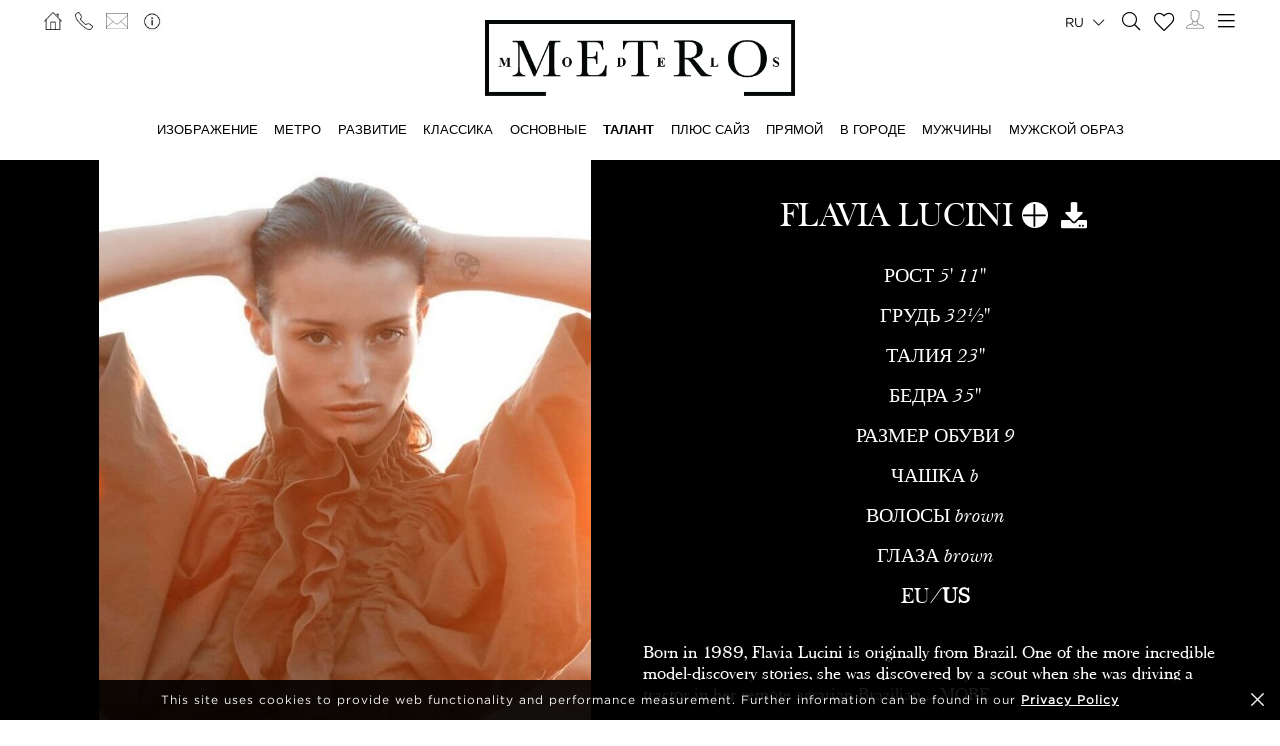

--- FILE ---
content_type: text/html; charset=UTF-8
request_url: https://www.metromodels.com/ru/talent/126-flavia-lucini/social/
body_size: 12362
content:
<!DOCTYPE html PUBLIC "-//W3C//DTD XHTML 1.0 Strict//EN" "http://www.w3.org/TR/xhtml1/DTD/xhtml1-strict.dtd">
<html xmlns="http://www.w3.org/1999/xhtml" xml:lang=“en-US”>
<head>
    <!--[if IE]>
    <meta http-equiv="X-UA-Compatible" content="IE=edge,chrome=1"><![endif]-->
    <meta name="viewport" content="width=device-width,initial-scale=1"/>
    <meta http-equiv="Content-Type" content="text/xhtml+xml; charset=utf-8"/>
    <meta http-equiv=“content-language” content=“en-US” />
    <meta name=“language” content=“en-US” />
    <meta name=“google” content=“notranslate” />
    <meta name="google-site-verification" content="qZaLBiVv0jTM3wkfsdloauaRcEiLrAeu_bpTqv3yXWE" />
        <!-- Google tag (gtag.js) -->
    <script async src="https://www.googletagmanager.com/gtag/js?id=G-NTBXP3N1CM"></script>
    <script>
    window.dataLayer = window.dataLayer || [];
    function gtag(){dataLayer.push(arguments);}
    gtag('js', new Date());
    gtag('config', 'G-NTBXP3N1CM');
    </script>
    <!-- End Of Google tag (gtag.js) -->
    <!-- Meta Pixel Code -->
        <!--End Meta Pixel Code-->
    <script type="text/javascript" src="https://www.metromodels.com/js/jquery/jquery-1.11.0.min.js"></script>
    <script type="text/javascript" src="https://www.metromodels.com/js/lazyload/jquery.lazyload.min.js"></script>
    <script type="text/javascript" src="https://www.metromodels.com/js/smartresize/smartresize.js"></script>
    <script type="text/javascript" src="https://www.metromodels.com/js/upload/jquery.form.min.js"></script>
    <script type="text/javascript"src="https://www.metromodels.com/js/infinitescroll/jquery.infinitescroll.min.js"></script>
    <script type="text/javascript" src="https://www.metromodels.com/js/masonry/masonry.pkgd.min.js"></script>
    <script type="text/javascript" src="https://www.metromodels.com/js/slick/slick.js"></script>
    <script type="text/javascript" src="https://www.metromodels.com/js/cycle/jquery.cycle.lite.js"></script>
    <script type="text/javascript" src="https://www.metromodels.com/js/cookie-validator/cookie-validator.js"></script>
    <script src="https://maps.googleapis.com/maps/api/js?key=AIzaSyAiDOg2W5hDg-Zi_S0-0juQVShqsQdhsfI"></script>
    <link rel="canonical" href="https://www.metromodels.com/ru/talent/126-flavia-lucini/social/" />
    <link rel="alternate" href="https://www.metromodels.com/da/talent/126-flavia-lucini/social/" hreflang="da-DK" />
    <link rel="alternate" href="https://www.metromodels.com/de/talent/126-flavia-lucini/social/" hreflang="de-DE" />
    <link rel="alternate" href="https://www.metromodels.com/en/talent/126-flavia-lucini/social/" hreflang="en-US" />
    <link rel="alternate" href="https://www.metromodels.com/fr/talent/126-flavia-lucini/social/" hreflang="fr-FR" />
    <link rel="alternate" href="https://www.metromodels.com/it/talent/126-flavia-lucini/social/" hreflang="it-IT" />
    <link rel="alternate" href="https://www.metromodels.com/nl/talent/126-flavia-lucini/social/" hreflang="nl-NL" />
    <link rel="alternate" href="https://www.metromodels.com/ru/talent/126-flavia-lucini/social/" hreflang="ru-RU" />
    <link rel="alternate" href="https://www.metromodels.com/es/talent/126-flavia-lucini/social/" hreflang="es-ES" />
    <link rel="alternate" href="https://www.metromodels.com/cn/talent/126-flavia-lucini/social/" hreflang="zh-CN" />

    <link href="https://www.metromodels.com/js/slick/slick.css" rel="stylesheet" type="text/css"/>
    <link href="https://www.metromodels.com/js/font-awesome-pro/css/fontawesome-all.min.css" rel="stylesheet" type="text/css" />
    <link href="https://www.metromodels.com/js/slick/slick-theme.css" rel="stylesheet" type="text/css"/>
    <link href="https://www.metromodels.com/js/rrssb/rrssb.css" rel="stylesheet" type="text/css"/>
    <link href="https://www.metromodels.com/css/mediaslide.css?ver=1.9" rel="stylesheet" type="text/css"/>
    <link href="https://www.metromodels.com/css/responsive.css?ver=1.3" rel="stylesheet" type="text/css"/>
    <link href="https://www.metromodels.com/css/animate.min.css" rel="stylesheet" type="text/css"/>
    <link href="https://www.metromodels.com/css/cookie-validator.css" rel="stylesheet" type="text/css" />
    <link rel="apple-touch-icon" sizes="144x144" href="/favicon/apple-touch-icon.png">
    <link rel="icon" type="image/png" sizes="32x32" href="/favicon/favicon-32x32.png">
    <link rel="icon" type="image/png" sizes="16x16" href="/favicon/favicon-16x16.png">
    <link rel="manifest" href="/favicon/site.webmanifest">
    <link rel="mask-icon" href="/favicon/safari-pinned-tab.svg" color="#5bbad5">
    <meta name="msapplication-TileColor" content="#da532c">
    <meta name="theme-color" content="#ffffff">

        <title>Flavia Lucini | METRO Models</title>
<meta http-equiv="Content-Type" content="text/xhtml+xml; charset=utf-8" />
<meta name="robots" content="index, follow, all" />
<meta name="AUTHOR" content="mediaslide.com" />
<meta name="copyright" content="mediaslide.com" />

<!-- for Google -->
<meta name="description" content="Born in 1989, Flavia Lucini is originally from Brazil. One of the more incredible model-discovery stories, she was discovered by a scout when she was driving a tractor in her remote agrarian Brazilian village. Shortly thereafter, she relocated to Sao Paolo and her career took off. At just 16, she walked for Jil Sander at Milan’s fashion week. Just a year later, in 2007, she broke the world record for the highest number of catwalk shows in the same season at the Sao Paulo Fashion week.Her editorial work is also impressive, with features in Maxim, Elle (Brazil, Malaysia, and Mexico), Glamour (Brazil and Germany), Harper’s Bazaar, L’Officiel, and Vogue (Brazil, Russia, Turkey). Her record-breaking runway features include work for brands such as Victoria’s Secret, Versace, Oscar de la Renta, and Ralph Lauren." />
<meta name="keywords" content="" />

<!-- for Facebook -->          
<meta property="og:title" content="Flavia Lucini | METRO Models" />
<meta property="og:type" content="article" />
<meta property="og:image" content="https://mediaslide-europe.storage.googleapis.com/metromodels/pictures/126/14844/large-1747994433-6e20d897ede182eacce4c0482a3b53a2.jpg" />
<meta property="og:url" content="https://www.metromodels.com/ru/talent/126-flavia-lucini/social/" />
<meta property="og:description" content="Born in 1989, Flavia Lucini is originally from Brazil. One of the more incredible model-discovery stories, she was discovered by a scout when she was driving a tractor in her remote agrarian Brazilian village. Shortly thereafter, she relocated to Sao Paolo and her career took off. At just 16, she walked for Jil Sander at Milan’s fashion week. Just a year later, in 2007, she broke the world record for the highest number of catwalk shows in the same season at the Sao Paulo Fashion week.Her editorial work is also impressive, with features in Maxim, Elle (Brazil, Malaysia, and Mexico), Glamour (Brazil and Germany), Harper’s Bazaar, L’Officiel, and Vogue (Brazil, Russia, Turkey). Her record-breaking runway features include work for brands such as Victoria’s Secret, Versace, Oscar de la Renta, and Ralph Lauren." />

<!-- for Twitter -->          
<meta name="twitter:card" content="summary" />
<meta name="twitter:title" content="Flavia Lucini | METRO Models" />
<meta name="twitter:description" content="Born in 1989, Flavia Lucini is originally from Brazil. One of the more incredible model-discovery stories, she was discovered by a scout when she was driving a tractor in her remote agrarian Brazilian village. Shortly thereafter, she relocated to Sao Paolo and her career took off. At just 16, she walked for Jil Sander at Milan’s fashion week. Just a year later, in 2007, she broke the world record for the highest number of catwalk shows in the same season at the Sao Paulo Fashion week.Her editorial work is also impressive, with features in Maxim, Elle (Brazil, Malaysia, and Mexico), Glamour (Brazil and Germany), Harper’s Bazaar, L’Officiel, and Vogue (Brazil, Russia, Turkey). Her record-breaking runway features include work for brands such as Victoria’s Secret, Versace, Oscar de la Renta, and Ralph Lauren." />
<meta name="twitter:image" content="https://mediaslide-europe.storage.googleapis.com/metromodels/pictures/126/14844/large-1747994433-6e20d897ede182eacce4c0482a3b53a2.jpg" />
</head>
<body><div class="menu">
	<div class="menuDesktop">
        <div class="menuSpace">
            <ul class="menuCorner" id="cornerLeft">
                <li><a   href="https://www.metromodels.com/ru/"><img title="Metro Models" alt="Metro Models" src="https://www.metromodels.com/images/home.png" style="width: 18px;"/></a></li>
                <li><a   href="https://www.metromodels.com/ru/contact-us/"><img title="Metro Models Contact" alt="Metro Models Contact" src="https://www.metromodels.com/images/phone.png" style="width: 18px;"/></a></li>
                <li><a   href="https://www.metromodels.com/ru/contact-us/"><img title="Metro Models Contact" alt="Metro Models Contact" src="https://www.metromodels.com/images/mail.svg" style="width: 22px;"/></a></li>
                <li><a   href="https://www.metromodels.com/ru/model-agency-zurich/"><img title="Metro Models Agency" alt="Metro Models Agency" src="https://www.metromodels.com/images/agency.png" style="width: 22px;"/></a></li>
            </ul>
            <div class="menuLogo">
                <a   href="https://www.metromodels.com/ru/">
                    <img title="Metro Models" alt="Metro Models" src="https://www.metromodels.com/images/logo.png" />
                </a>
            </div>
            <div class="menuNavigation">
                <ul class="hideOnReduced">
                    <li ><a href="https://www.metromodels.com/ru/image/" title="Metro Models Image">ИЗОБРАЖЕНИЕ</a></li>
                    <li ><a href="https://www.metromodels.com/ru/metro/" title="Metro Models Metro">МЕТРО</a></li>
                    <li ><a href="https://www.metromodels.com/ru/development/" title="Metro Models Development">РАЗВИТИЕ</a></li>
                    <li ><a href="https://www.metromodels.com/ru/classic/" title="Metro Models Classic">КЛАССИКА</a></li>
                    <li ><a href="https://www.metromodels.com/ru/main/" title="Metro Models Main">ОСНОВНЫЕ</a></li>
                    <li class="menuSelected"><a href="https://www.metromodels.com/ru/talent/" title="Metro Models Talent">ТАЛАНТ</a></li>
                    <li ><a href="https://www.metromodels.com/ru/curvy/" title="Metro Models Curvy">Плюс сайз</a></li>
                    <li ><a href="https://www.metromodels.com/ru/direct/" title="Metro Models Direct">ПРЯМОЙ</a></li>
                    <li ><a href="https://www.metromodels.com/ru/in-town/" title="Metro Models In Town">В ГОРОДЕ</a></li>
                    <li ><a href="https://www.metromodels.com/ru/men/" title="Metro Models Men">МУЖЧИНЫ</a></li>
                    <li ><a href="https://www.metromodels.com/ru/men-image/" title="Metro Models Men Image"> МУЖСКОЙ ОБРАЗ</a></li>
                </ul>
            </div>
            <ul class="menuCorner" id="cornerRight">
                <li class="multiLanguage">
                    <span class="language-selected">ru <i class="fal fa-chevron-down"></i></span>
                    <ul class="dropdown">
                        <li><a href="https://www.metromodels.com/en/talent/126-flavia-lucini/social/">English</li>
                        <li><a href="https://www.metromodels.com/de/talent/126-flavia-lucini/social/">Deutsch</a></li>
                        <li><a href="https://www.metromodels.com/fr/talent/126-flavia-lucini/social/">Français</a></li>
                        <li><a href="https://www.metromodels.com/it/talent/126-flavia-lucini/social/">Italiano</a></li>
                        <li><a href="https://www.metromodels.com/es/talent/126-flavia-lucini/social/">Español</a></li>
                        <li><a href="https://www.metromodels.com/cn/talent/126-flavia-lucini/social/">中国人</a></li>
                        <li><a href="https://www.metromodels.com/ru/talent/126-flavia-lucini/social/">русский</a></li>
                        <li><a href="https://www.metromodels.com/nl/talent/126-flavia-lucini/social/">Nederlands</a></li>
                        <li><a href="https://www.metromodels.com/da/talent/126-flavia-lucini/social/">Dansk</a></li>
                    </ul>
                </li>
                <li><a href="https://www.metromodels.com/ru/model-search/"><i class="fal fa-search" style="font-size: 18px; width: 18px;"></i></a></li>
                <li class="shortlistCounter" style="position: relative;">
                    <a  href="https://www.metromodels.com/ru/my-selection/">
                        <span class="fa-stack fa-lg shortlistCounter" style="font-size: 10px;">
                            <i class="fal fa-heart fa-stack-2x"></i>
                            <i class="fa fa-stack-1x shortlistCounterOverlay"></i>
                        </span>
                    </a>
                </li>
                <li><a   href="https://www.metromodels.com/ru/for-models/"><img src="https://www.metromodels.com/images/me.svg" style="width: 18px;" title="Metro Models Become a model" alt="Metro Models Become a model"/></a></li>
                <li id="desktop-menu-burger">
                    <i id="desktop-menu-open" onclick="openDesktopMenu();" class="fal fa-bars" style="font-size: 19px; width: 19px;"></i>
                    <i id="desktop-menu-close" onclick="closeDesktopMenu();" class="fal fa-times" style="font-size: 19px; width: 19px;"></i>
                </li>
            </ul>
        </div>
        <div class="menuDropDown">
            <div class="menuDropDownSpace">
                <div>
                    <ul>
                        <li><a   href="https://www.metromodels.com/ru/model-agency-zurich/">ИЗОБРАЖЕНИЕ</a></li>
                        <li><a   href="https://www.metromodels.com/ru/contact-us/">КОНТАКТЫ</a></li>
                        <li><a href="https://www.metromodels.com/terms/terms_en.pdf" target="_blank">УСЛОВИЯ И ПОЛОЖЕНИЯ</a></li>
                    </ul>
                </div>
                <div>
                    <ul>
                        <li><a   href="https://www.metromodels.com/ru/news/">НОВОСТИ</a></li>
                        <li><a   href="https://www.metromodels.com/ru/polaroids/">ПОЛАРОИДНЫЕ СЪЕМКИ МОДЕЛЕЙ</a></li>
                        <li><a   href="https://www.metromodels.com/ru/model-industry-news/">КУЛЬТУРА</a></li>
                    </ul>
                </div>
                <div>
                    <ul>
                        <li><a   href="https://www.metromodels.com/ru/for-models/">СТАТЬ МОДЕЛЬЮ</a></li>
                        <li><a   href="https://www.metromodels.com/ru/career/">КАРЬЕРА</a></li>
                        <li><a   href="https://www.metromodels.com/ru/model-search/">ПОИСК</a></li>
                    </ul>
                </div>
                <div>
                    <ul>
                        <li>
                            <a>ПОДПИШИТЕСЬ НА НАС</a>
                            <ul>
                                <li><a href="https://www.instagram.com/metromodels1/" target="_blank"><img title="Metro Models Instagram" alt="Metro Models Instagram" src="https://www.metromodels.com/images/instagram.svg" /></a></li>
                                <li><a href="https://www.facebook.com/metromodelsgmbh/" target="_blank"><img title="Metro Models Facebook" alt="Metro Models Facebook" src="https://www.metromodels.com/images/facebook.svg" /></a></li>
                                <li><a href="https://vk.com/metromodels" target="_blank"><img title="Metro Models VK" alt="Metro Models VK" src="https://www.metromodels.com/images/vk.svg" /></a></li>
                                <li><a href="mailto:info@metromodels.com"><img title="Metro Models Contact" alt="Metro Models Contact" src="https://www.metromodels.com/images/newsletter.svg" /></a></li>
                            </ul>
                        </li>
                    </ul>
                </div>
            </div>
        </div>
    </div>
	<div class="menuMobile">
		<div id="mobile-menu">
			<div>
				<a id="mobile-menu-open" onclick="openMobileMenu(); return false;"  href="#">
                    <i class="fal fa-bars" style="font-size: 26px; position: fixed; left: 18px; top: 16px;"></i>
				</a>
				<a id="mobile-menu-close" style="position: fixed; display: none; float: right; margin-right: 20px; margin-top: 5px;" onclick="closeMobileMenu(); return false" href="#">
                    <i class="fal fa-times" style="font-size: 26px; position: fixed; left: 18px; top: 16px;"></i>
				</a>
			</div>
			<div class="logoMobile">
				<a   href="https://www.metromodels.com/ru/" style="display: block;">
					<img title="Metro Models" alt="Metro Models" src="https://www.metromodels.com/images/logo.png" style="width: 100%; padding-top: 10px;" pagespeed_no_transform />
				</a>
			</div>
		</div>
		<div id="mobile-menu-content">
			<ul id="nav">
				<li>
					<a href="#">МОДЕЛЬЮ</a>
					<ul>
						<li>
							<a   href="https://www.metromodels.com/ru/image/">ИЗОБРАЖЕНИЕ</a>
						</li>
                        <li>
                            <a   href="https://www.metromodels.com/ru/metro/">МЕТРО</a>
                        </li>
                        <li>
                            <a   href="https://www.metromodels.com/ru/development/">РАЗВИТИЕ</a>
                        </li>
                        <li>
                            <a   href="https://www.metromodels.com/ru/classic/">КЛАССИКА</a>
                        </li>
						<li>
							<a   href="https://www.metromodels.com/ru/main/">ОСНОВНЫЕ</a>
						</li>
                        <li>
                            <a   href="https://www.metromodels.com/ru/talent/">ТАЛАНТ</a>
                        </li>
                        <li>
                            <a   href="https://www.metromodels.com/ru/curvy/">Плюс сайз</a>
                        </li>
                        <li>
                            <a   href="https://www.metromodels.com/ru/direct/">ПРЯМОЙ</a>
                        </li>
                        <li>
                            <a   href="https://www.metromodels.com/ru/in-town/">В ГОРОДЕ</a>
                        </li>
                        <li>
                            <a   href="https://www.metromodels.com/ru/men/">МУЖЧИНЫ</a>
                        </li>
                        <li>
                            <a   href="https://www.metromodels.com/ru/men-image/"> МУЖСКОЙ ОБРАЗ</a>
                        </li>
					</ul>
				</li>
                <li>
                    <a   href="https://www.metromodels.com/ru/polaroids/">ПОЛАРОИДНЫЕ СЪЕМКИ МОДЕЛЕЙ</a>
                </li>
                <li>
                    <a   href="https://www.metromodels.comru/news/">НОВОСТИ</a>
                </li>
                <li>
                    <a   href="https://www.metromodels.com/ru/model-industry-news/">КУЛЬТУРА</a>
                </li>
				<li>
					<a   href="https://www.metromodels.com/ru/model-agency-zurich/">АГЕНТСТВО</a>
				</li>
				<li>
					<a   href="https://www.metromodels.com/ru/contact-us/">КОНТАКТЫ</a>
				</li>
                <li>
                    <a   href="https://www.metromodels.com/ru/for-models/">СТАТЬ МОДЕЛЬЮ</a>
                </li>
                <li>
                    <a   href="https://www.metromodels.com/ru/career/">КАРЬЕРА</a>
                </li>
                <li>
                    <a   href="https://www.metromodels.com/ru/model-search/">ПОИСК</a>
                </li>
                <li>
                    <a   href="https://www.metromodels.com/ru/my-selection/">
                        Selection                        <span class="fa-stack fa-lg shortlistCounter" style="font-size: 10px;">
                            <i class="fal fa-heart fa-stack-2x"></i>
                            <i class="fa fa-stack-1x shortlistCounterOverlay"></i>
                        </span>
                    </a>
                </li>
			</ul>
		</div>
		<div id="searchBar" class="submenu">
			<div class="searchBarInput">
				<input type="text" name="searchModels" class="searchModels" placeholder="ПОИСК МОДЕЛЬI" />
			</div>
		</div>
	</div>
    <div id="backTop">
        <img title="Metro Models Go Up" alt="Metro Models Go Up" src="https://www.metromodels.com/images/back_top.png" />
    </div>
</div>
<div id="navigation" class="fade-delay-1">
        <div class="book page">
        <div class="bookDesktop">
            <div class="bookHeader">
                <div class="bookHeaderContainer">
                                        <img class="portrait" alt="Flavia Lucini" title="Flavia Lucini" src="https://mediaslide-europe.storage.googleapis.com/metromodels/pictures/126/14844/large-1754725671-cf66ef8580ba6225781f445b6a9db3e1.jpg" />                </div>
                <div class="bookHeaderContainer">
                    <div class="bookModelHeader">
                        <div class="bookModelName">Flavia Lucini</div>
                        <ul>    <li style="position: relative;">
        <a class="selection_add_126" href="#" onclick="selection('add', 126, 'talent'); return false;" title="Add to shortlist" style="">
            <i class="fal fa-plus fa_with_bg" aria-hidden="true" style="color: #000; width: 26px; font-size: 26px; text-align: center;"></i>
        </a>
        <a class="selection_remove_126" href="#" onclick="selection('remove', 126, 'talent'); return false;" title="Remove from shortlist" style="display: none;">
            <i class="fal fa-minus fa_with_bg" aria-hidden="true" style="color: #000; width: 26px; font-size: 26px; text-align: center;"></i>
        </a>
    </li>
    <li class="showDownloadable" style="cursor: pointer;">
        <i class="fas fa-download" title="Download PDF" aria-hidden="true" style="width: 26px; font-size: 26px;"></i>
    </li>
    <li class="showMeasurements" style="display: none; cursor: pointer;">
        <i class="fas fa-align-left" title="Show Measurements" aria-hidden="true" style="width: 26px; font-size: 26px;"></i>
    </li></ul>
                    </div>
                    <ul class="bookModelMeasurements">
                            <li class="bookMeasurement">
        <span class="mType">РОСТ</span> <span class="mValue typeEU">180</span><span class="mValue typeUS">5' 11''</span>
    </li>    <li class="bookMeasurement">
        <span class="mType">ГРУДЬ</span> <span class="mValue typeEU">83</span><span class="mValue typeUS">32½''</span>
    </li>    <li class="bookMeasurement">
        <span class="mType">ТАЛИЯ</span> <span class="mValue typeEU">59</span><span class="mValue typeUS">23''</span>
    </li>    <li class="bookMeasurement">
        <span class="mType">БЕДРА</span> <span class="mValue typeEU">89</span><span class="mValue typeUS">35''</span>
    </li>    <li class="bookMeasurement">
        <span class="mType">РАЗМЕР ОБУВИ</span> <span class="mValue typeEU">40</span><span class="mValue typeUS">9</span>
    </li>    <li class="bookMeasurement" >
        <span class="mtype" >ЧАШКА</span> <span class="mValue" >B</span>
    </li>    <li class="bookMeasurement">
        <span class="mType">ВОЛОСЫ</span> <span class="mValue">Brown</span>
    </li>    <li class="bookMeasurement">
        <span class="mType">ГЛАЗА</span> <span class="mValue">Brown</span>
    </li>    <li class="measurePicker bookMeasurement">
        <span class="pickerEU" >EU</span>/<span class="pickerUS">US</span>
    </li>        <li class="bookDownload">
            <a href="https://www.metromodels.com/download.php?model_pictures_category_id=14844&model_id=126" title="Download Portfolio PDF" target="_blank">
                Portfolio
            </a>
        </li>            <li class="bookDownload">
                <a href="https://www.metromodels.com/download.php?model_pictures_category_id=9742&model_id=126" title="Download Polaroid PDF" target="_blank">
                    Polaroid
                </a>
            </li>        <li class="bookDownload">
            <a href="https://www.metromodels.com/showcard.php?id=126" title="Download Showcard PDF" rel="nofollow" target="_blank">
                Showcard
            </a>
        </li>                    </ul>
                    <div class='bookModelBio'>Born in 1989, Flavia Lucini is originally from Brazil. One of the more incredible model-discovery stories, she was discovered by a scout when she was driving a tractor in her remote agrarian Brazilian ... <a   href="https://www.metromodels.com/ru/talent/126-flavia-lucini/bio/">MORE</div>                </div>
            </div>
            <ul class="bookNavigation"><li><a   href="https://www.metromodels.com/ru/talent/126-flavia-lucini/">Portfolio</a></li><li><a   href="https://www.metromodels.com/ru/talent/126-flavia-lucini/polaroid/">Polaroid</a></li><li><a class="bookSelected"   href="https://www.metromodels.com/ru/talent/126-flavia-lucini/social/">Social</a></li>             <li><a   href="https://www.metromodels.com/ru/talent/126-flavia-lucini/125-videos/">Video</a></li><li><a   href="https://www.metromodels.com/ru/talent/126-flavia-lucini/bio/">Bio</a></li><li><a   href="https://www.metromodels.com/ru/talent/126-flavia-lucini/news/">NEWS</a></li></ul>
            <div id="bookResult">
                <div class="bookInstagram">
                                    <div class="bookInstagramElement hvr-grow">
                    <a href="https://www.instagram.com/p/BNg5h7FADyf/" target="_blank">
                        <div class="bookInstagramSpace">
                            <div class="bookInstagramPicture">
                                <img alt="Flavia Lucini" title="Flavia Lucini" class="lazy" src="https://storage.googleapis.com/socialcdn/2024/06/22576097/1396368904313388191.jpg" style="width: 100%"/>
                            </div>
                            <div class="bookInstagramOverlay">
                                <i class="fa fa-heart"></i> <span class="instaInfo">4628</span> 
                                <i style="padding-left: 20px" class="fa fa-comment"></i> <span class="instaInfo">180</span>
                            </div>
                        </div>
                    </a>
                </div>                <div class="bookInstagramElement hvr-grow">
                    <a href="https://www.instagram.com/p/CyivMB_O6_H/" target="_blank">
                        <div class="bookInstagramSpace">
                            <div class="bookInstagramPicture">
                                <img alt="Flavia Lucini" title="Flavia Lucini" class="lazy" src="https://storage.googleapis.com/socialcdn/2023/10/22576097/3216340618850316231.jpg" style="width: 100%"/>
                            </div>
                            <div class="bookInstagramOverlay">
                                <i class="fa fa-heart"></i> <span class="instaInfo">4239</span> 
                                <i style="padding-left: 20px" class="fa fa-comment"></i> <span class="instaInfo">215</span>
                            </div>
                        </div>
                    </a>
                </div>                <div class="bookInstagramElement hvr-grow">
                    <a href="https://www.instagram.com/p/DSqehdugBSE/" target="_blank">
                        <div class="bookInstagramSpace">
                            <div class="bookInstagramPicture">
                                <img alt="Flavia Lucini" title="Flavia Lucini" class="lazy" src="https://storage.googleapis.com/socialcdn/2025/12/22576097/3794979877069788292.jpg" style="width: 100%"/>
                            </div>
                            <div class="bookInstagramOverlay">
                                <i class="fa fa-heart"></i> <span class="instaInfo">3865</span> 
                                <i style="padding-left: 20px" class="fa fa-comment"></i> <span class="instaInfo">96</span>
                            </div>
                        </div>
                    </a>
                </div>                <div class="bookInstagramElement hvr-grow">
                    <a href="https://www.instagram.com/p/DSdiWzPDpz0/" target="_blank">
                        <div class="bookInstagramSpace">
                            <div class="bookInstagramPicture">
                                <img alt="Flavia Lucini" title="Flavia Lucini" class="lazy" src="https://storage.googleapis.com/socialcdn/2025/12/22576097/3791337561739140340.jpg" style="width: 100%"/>
                            </div>
                            <div class="bookInstagramOverlay">
                                <i class="fa fa-heart"></i> <span class="instaInfo">1225</span> 
                                <i style="padding-left: 20px" class="fa fa-comment"></i> <span class="instaInfo">43</span>
                            </div>
                        </div>
                    </a>
                </div>                <div class="bookInstagramElement hvr-grow">
                    <a href="https://www.instagram.com/p/DSXxND9jlAt/" target="_blank">
                        <div class="bookInstagramSpace">
                            <div class="bookInstagramPicture">
                                <img alt="Flavia Lucini" title="Flavia Lucini" class="lazy" src="https://storage.googleapis.com/socialcdn/2025/12/22576097/3789714013341765677.jpg" style="width: 100%"/>
                            </div>
                            <div class="bookInstagramOverlay">
                                <i class="fa fa-heart"></i> <span class="instaInfo">606</span> 
                                <i style="padding-left: 20px" class="fa fa-comment"></i> <span class="instaInfo">29</span>
                            </div>
                        </div>
                    </a>
                </div>                <div class="bookInstagramElement hvr-grow">
                    <a href="https://www.instagram.com/p/DSLjLsRjhRx/" target="_blank">
                        <div class="bookInstagramSpace">
                            <div class="bookInstagramPicture">
                                <img alt="Flavia Lucini" title="Flavia Lucini" class="lazy" src="https://storage.googleapis.com/socialcdn/2025/12/22576097/3786274646816330865.jpg" style="width: 100%"/>
                            </div>
                            <div class="bookInstagramOverlay">
                                <i class="fa fa-heart"></i> <span class="instaInfo">589</span> 
                                <i style="padding-left: 20px" class="fa fa-comment"></i> <span class="instaInfo">22</span>
                            </div>
                        </div>
                    </a>
                </div>                <div class="bookInstagramElement hvr-grow">
                    <a href="https://www.instagram.com/p/DSJS4RfjjcC/" target="_blank">
                        <div class="bookInstagramSpace">
                            <div class="bookInstagramPicture">
                                <img alt="Flavia Lucini" title="Flavia Lucini" class="lazy" src="https://storage.googleapis.com/socialcdn/2025/12/22576097/3785639993692534530.jpg" style="width: 100%"/>
                            </div>
                            <div class="bookInstagramOverlay">
                                <i class="fa fa-heart"></i> <span class="instaInfo">1287</span> 
                                <i style="padding-left: 20px" class="fa fa-comment"></i> <span class="instaInfo">40</span>
                            </div>
                        </div>
                    </a>
                </div>                <div class="bookInstagramElement hvr-grow">
                    <a href="https://www.instagram.com/p/DSDsk85DqOF/" target="_blank">
                        <div class="bookInstagramSpace">
                            <div class="bookInstagramPicture">
                                <img alt="Flavia Lucini" title="Flavia Lucini" class="lazy" src="https://storage.googleapis.com/socialcdn/2025/12/22576097/3784064165250769797.jpg" style="width: 100%"/>
                            </div>
                            <div class="bookInstagramOverlay">
                                <i class="fa fa-heart"></i> <span class="instaInfo">277</span> 
                                <i style="padding-left: 20px" class="fa fa-comment"></i> <span class="instaInfo">19</span>
                            </div>
                        </div>
                    </a>
                </div>                <div class="bookInstagramElement hvr-grow">
                    <a href="https://www.instagram.com/p/DRwyCvBjkZn/" target="_blank">
                        <div class="bookInstagramSpace">
                            <div class="bookInstagramPicture">
                                <img alt="Flavia Lucini" title="Flavia Lucini" class="lazy" src="https://storage.googleapis.com/socialcdn/2025/12/22576097/3778740177620321895.jpg" style="width: 100%"/>
                            </div>
                            <div class="bookInstagramOverlay">
                                <i class="fa fa-heart"></i> <span class="instaInfo">1075</span> 
                                <i style="padding-left: 20px" class="fa fa-comment"></i> <span class="instaInfo">38</span>
                            </div>
                        </div>
                    </a>
                </div>                <div class="bookInstagramElement hvr-grow">
                    <a href="https://www.instagram.com/p/DRDeIdwjv6_/" target="_blank">
                        <div class="bookInstagramSpace">
                            <div class="bookInstagramPicture">
                                <img alt="Flavia Lucini" title="Flavia Lucini" class="lazy" src="https://storage.googleapis.com/socialcdn/2025/11/22576097/3765986236516204223.jpg" style="width: 100%"/>
                            </div>
                            <div class="bookInstagramOverlay">
                                <i class="fa fa-heart"></i> <span class="instaInfo">705</span> 
                                <i style="padding-left: 20px" class="fa fa-comment"></i> <span class="instaInfo">30</span>
                            </div>
                        </div>
                    </a>
                </div>                <div class="bookInstagramElement hvr-grow">
                    <a href="https://www.instagram.com/p/DQ-OOdkkh0i/" target="_blank">
                        <div class="bookInstagramSpace">
                            <div class="bookInstagramPicture">
                                <img alt="Flavia Lucini" title="Flavia Lucini" class="lazy" src="https://storage.googleapis.com/socialcdn/2025/11/22576097/3764508905004211490.jpg" style="width: 100%"/>
                            </div>
                            <div class="bookInstagramOverlay">
                                <i class="fa fa-heart"></i> <span class="instaInfo">869</span> 
                                <i style="padding-left: 20px" class="fa fa-comment"></i> <span class="instaInfo">48</span>
                            </div>
                        </div>
                    </a>
                </div>                <div class="bookInstagramElement hvr-grow">
                    <a href="https://www.instagram.com/p/DQ2-Q74DXa-/" target="_blank">
                        <div class="bookInstagramSpace">
                            <div class="bookInstagramPicture">
                                <img alt="Flavia Lucini" title="Flavia Lucini" class="lazy" src="https://storage.googleapis.com/socialcdn/2025/11/22576097/3762468381401118398.jpg" style="width: 100%"/>
                            </div>
                            <div class="bookInstagramOverlay">
                                <i class="fa fa-heart"></i> <span class="instaInfo">3269</span> 
                                <i style="padding-left: 20px" class="fa fa-comment"></i> <span class="instaInfo">56</span>
                            </div>
                        </div>
                    </a>
                </div>                    <div class="clear"></div>
                </div>
            </div>
        </div>
    </div>
    </div>
    <div id="newsDetail" ></div>
<div class="footer">
    <div class="footerSpace">

        <div class="footerContainer">
            <div class="footerLogo">
                <a   href="https://www.metromodels.com/ru/">
                    <img title="Metro Models" alt="Metro Models" src="https://www.metromodels.com/images/logo_white.png" />
                </a>
            </div>
            <form id="newsLetterForm" method="post" enctype="multipart/form-data" action="https://www.metromodels.com/server/newsletter.php">
                <div class="footerNewsLetterText">
                    <span class="newsLetterTitle">ПОДПИСКА НА РАССЫЛКУ НОВОСТЕЙ</span>
                    <span class="newsLetterExtra">подпишитесь, чтобы получать последние новости и обновления </span>
                </div>
                <label class="newsletter_email">
                    <input id="newsletter_email" type="email" placeholder="EMAIL" name="newsletter_email" hidden />
                </label>
                <label class="newsletter_email_real">
                    <input id="newsletter_email_real" type="email" placeholder="EMAIL" name="newsletter_email_real" required/>
                </label>
                <input type="submit" />
                <div id="newsLetterOutputContainer">
                    <div id="newsLetterOutput">

                    </div>
                    <div id="closePopup" onclick="closeNewsLetterOutput(); return false;"><i class="fal fa-times" aria-hidden="true" style="font-size: 20px;"></i></div>
                </div>
            </form>
        </div>
        <div class="footerContainer footerNavigation">
            <ul>
                <li>
                    <a   href="https://www.metromodels.com/ru/model-agency-zurich/">АГЕНТСТВО</a>
                </li>
                <li>
                    <a   href="https://www.metromodels.com/ru/contact-us/">КОНТАКТЫ</a>
                </li>
                <li>
                    <a href="https://www.metromodels.com/terms/terms_en.pdf" target="_blank">УСЛОВИЯ И ПОЛОЖЕНИЯ</a>
                </li>
            </ul>
            <ul>
                <li>
                    <a   href="https://www.metromodels.com/ru/news/">НОВОСТИ</a>
                </li>
                <li>
                    <a   href="https://www.metromodels.com/ru/polaroids/">ПОЛАРОИДНЫЕ СЪЕМКИ МОДЕЛЕЙ</a>
                </li>
                <li>
                    <a   href="https://www.metromodels.com/ru/model-industry-news/">КУЛЬТУРА</a>
                </li>
            </ul>
            <ul>
                <li>
                    <a   href="https://www.metromodels.com/ru/for-models/">СТАТЬ МОДЕЛЬЮ</a>
                </li>
                <li>
                    <a   href="https://www.metromodels.com/ru/career/">КАРЬЕРА</a>
                </li>
                <li>
                    <a   href="https://www.metromodels.com/ru/model-search/">ПОИСК</a>
                </li>
            </ul>
            <ul>
                <li style="margin-bottom: 4px; height: auto;">
                    <a>ПОДПИШИТЕСЬ НА НАС</a>
                </li>
                <li>
                    <ul>
                        <li><a href="https://www.instagram.com/metromodels1/" target="_blank"><img alt="Metro Models Instagram" title="Metro Models Instagram" src="https://www.metromodels.com/images/instagram.svg" /></a></li>
                        <li><a href="https://www.facebook.com/metromodelsgmbh/" target="_blank"><img alt="Metro Models Facebook" title="Metro Models Facebook" src="https://www.metromodels.com/images/facebook.svg" /></a></li>
                        <li><a href="https://vk.com/metromodels" target="_blank"><img alt="Metro Models VK" title="Metro Models VK"  src="https://www.metromodels.com/images/vk.svg" /></a></li>
                        <li><a href="mailto:info@metromodels.com"><img alt="Metro Models Contact" title="Metro Models Contact" src="https://www.metromodels.com/images/newsletter.svg" /></a></li>
                    </ul>
                </li>
            </ul>
            <div class="clear"></div>
        </div>
        <div class="footerContainer" style="padding-bottom: 10px;">
            <span class="footerMetroModels">
                hweiz | Haldenstrasse 46, 8045 Zurich, Switzerland | + 41765233876
            </span>
            <span class="footerMediaslide">
                <a href="https://www.mediaslide.com" target="_blank">mediaslide model agency software</a>
            </span>
        </div>
    </div>
</div>
<script language="JavaScript">
    $(document).ready(function() {

        // OUTPUT
        closeNewsLetterOutput = function() {
            $('#outputContainer').hide();
        };
        $('#newsLetterOutputContainer').on('click', function (e) {
            var container = $('#newsLetterOutput');
            if (!container.is(e.target) && container.has(e.target).length === 0) {
                $('html, body').css('overflow-y', 'auto');
                $('#newsLetterOutputContainer').hide();
            }
        });

        afterSuccess = function()
        {
            $("#newsLetterOutput").html("<span style='font-weight: 600;'>Subscription request sent successfully!</span>");
            $('#newsLetterOutputContainer').fadeIn();
        };
        beforeSubmit = function(){
        };
        var options = {
            target:   '#newsLetterOutput',
            beforeSubmit:  beforeSubmit,
            success:       afterSuccess,
            resetForm: true
        };

        $('#newsLetterForm').submit(function() {
            $(this).ajaxSubmit(options);
            return false;
        });

    })
</script><script language="JavaScript">

    document.title = "Flavia Lucini | METRO Models";

    resizeBlocks = function() {
        var $c = $('.bookHeaderContainer');
        $c.height($c.width());
    };
    resizeBlocks();

    $(document).ready(function() {

        $(".lazy").lazyload({
            threshold : 200,
            effect : "fadeIn"
        });

        // LANG
        setMeasurements = function(measurements) {
            if(measurements === 'eu') {
                sessionStorage.setItem("measurements", "eu");
                $('.measurePicker span').removeClass('menuSelected');
                $('.typeUS').hide();
                $('.typeEU').show();
                $('.pickerEU').addClass('menuSelected');
            }
            else if(measurements === 'us') {
                sessionStorage.setItem("measurements", "us");
                $('.measurePicker span').removeClass('menuSelected');
                $('.typeEU').hide();
                $('.typeUS').show();
                $('.pickerUS').addClass('menuSelected');
            }
        };
        $('.pickerEU').click(function() {
            setMeasurements('eu');
        });
        $('.pickerUS').click(function() {
            setMeasurements('us');
        });

        loadMeasurements = function() {
            var measurements = sessionStorage.getItem("measurements");
            if(measurements === 'eu' || measurements === undefined) {
                setMeasurements('eu');
            } else {
                setMeasurements('us');
            }
        };
        loadMeasurements();

        $('.showDownloadable').on('click',function() {
            $('.bookMeasurement').hide();
            $('.bookDownload').show();

            $(this).hide();
            $('.showMeasurements').show();
        });

        $('.showMeasurements').on('click',function() {
            $('.bookDownload').hide();
            $('.bookMeasurement').show();

            $(this).hide();
            $('.showDownloadable').show();
        });

        // MODEL GALLERY
        $('img.not-loaded').lazyload({
            effect: 'fadeIn',
            threshold : 600,
            load: function() {
                $(this).removeClass("not-loaded");
                $(this).css('height', 'auto');
            }
        });
        function resizeBlankImages() {
            $('img.not-loaded').each(function () {
                var originalWidth = $(this).attr('width');
                var originalHeight = $(this).attr('height');
                var ratioH = originalWidth/originalHeight;
                var width = $(this).width();
                var height = width/ratioH;
                $(this).height(height);
            });
        }
        resizeBlankImages();
        var $container = $('.bookGallery');
        $container.masonry({
            transitionDuration: 0,
            itemSelector: '.bookGalleryElement'
        });

        $(window).resize(function(){
            resizeBlocks();
        });

    });
</script><script language="JavaScript" id="indexScript">
    $(document).ready(function() {


        $(".multiLanguage span").on("click", function(){
            if ($('.multiLanguage').hasClass('active')){
                closeDropdown();
            } else {
                openDropdown();
            }
        });
        openDropdown = function (name) {
            $(".multiLanguage").removeClass("active");
            $(".multiLanguage ").addClass("active");
        };

        closeDropdown = function (name) {
            $(".multiLanguage ").removeClass("active");
            $(".multiLanguage ").removeClass("active");
        };

        var nb_selection = 0;
        if(nb_selection > 0) {
            $('.shortlistCounterOverlay').html(nb_selection);
        }

        var url = window.location.href.split(/^(([^:\/?#]+):)?(\/\/([^\/?#]*))?([^?#]*)(\?([^#]*))?(#(.*))?/);
        regEx_1 = url[5].split("/")[1];

        menuSelected = function (category) {

            $('.menuNavigation li').removeClass('menuSelected');
            $('.menuDropDownSpace li').removeClass('menuSelected');
            $('.footerNavigation li').removeClass('menuSelected');
            $('#nav li').removeClass('menuSelected');

            if(category === 'image') {
                //DESKTOP
                $('.menuNavigation li:nth-of-type(1)').addClass('menuSelected');

                //MOBILE
                $('#nav li:nth-of-type(1)').addClass('menuSelected');
            } else if (regEx_1 === 'metro') {
                //DESKTOP
                $('.menuNavigation li:nth-of-type(2)').addClass('menuSelected');

                //MOBILE
                $('#nav li:nth-of-type(1)').addClass('menuSelected');
            } else if (regEx_1 === 'development') {
                //DESKTOP
                $('.menuNavigation li:nth-of-type(3)').addClass('menuSelected');

                //MOBILE
                $('#nav li:nth-of-type(1)').addClass('menuSelected');
            } else if (regEx_1 === 'classic') {
                //DESKTOP
                $('.menuNavigation li:nth-of-type(4)').addClass('menuSelected');

                //MOBILE
                $('#nav li:nth-of-type(1)').addClass('menuSelected');
            } else if (regEx_1 === 'main') {
                //DESKTOP
                $('.menuNavigation li:nth-of-type(5)').addClass('menuSelected');

                //MOBILE
                $('#nav li:nth-of-type(1)').addClass('menuSelected');
            }
            else if (regEx_1 === 'talent') {
                //DESKTOP
                $('.menuNavigation li:nth-of-type(6)').addClass('menuSelected');

                //MOBILE
                $('#nav li:nth-of-type(1)').addClass('menuSelected');
            }
            else if (regEx_1 === 'curvy') {
                //DESKTOP
                $('.menuNavigation li:nth-of-type(7)').addClass('menuSelected');

                //MOBILE
                $('#nav li:nth-of-type(1)').addClass('menuSelected');
            }
            else if (regEx_1 === 'men') {
                //DESKTOP
                $('.menuNavigation li:nth-of-type(8)').addClass('menuSelected');

                //MOBILE
                $('#nav li:nth-of-type(1)').addClass('menuSelected');
            }
            else if (regEx_1 === 'men-development') {
                //DESKTOP
                $('.menuNavigation li:nth-of-type(9)').addClass('menuSelected');

                //MOBILE
                $('#nav li:nth-of-type(1)').addClass('menuSelected');
            }
            else if (regEx_1 === 'model-search') {
                //DESKTOP
                $('.menuDropDownSpace div:nth-child(3) ul li:nth-child(3)').addClass('menuSelected');

                //FOOTER
                $('.footerNavigation ul:nth-child(3) li:nth-child(3)').addClass('menuSelected');

                //MOBILE
                $('#nav li:nth-of-type(9)').addClass('menuSelected');
            } else if (regEx_1 === 'my-selection') {
                //DESKTOP
                $('.sideNavigation li:nth-of-type(8)').addClass('menuSelected');

                //MOBILE
                $('#nav li:nth-of-type(10)').addClass('menuSelected');
            } else if (regEx_1 === 'for-models') {
                //DESKTOP
                $('.menuDropDownSpace div:nth-child(3) ul li:nth-child(1)').addClass('menuSelected');

                //FOOTER
                $('.footerNavigation ul:nth-child(3) li:nth-child(1)').addClass('menuSelected');

                //MOBILE
                $('#nav li:nth-of-type(7)').addClass('menuSelected');
            } else if (regEx_1 === 'model-agency-zurich') {
                //DESKTOP
                $('.menuDropDownSpace div:nth-child(1) ul li:nth-child(1)').addClass('menuSelected');

                //FOOTER
                $('.footerNavigation ul:nth-child(1) li:nth-child(1)').addClass('menuSelected');

                //MOBILE
                $('#nav li:nth-of-type(5)').addClass('menuSelected');
            } else if (regEx_1 === 'contact-us') {
                //DESKTOP
                $('.menuDropDownSpace div:nth-child(1) ul li:nth-child(2)').addClass('menuSelected');

                //FOOTER
                $('.footerNavigation ul:nth-child(1) li:nth-child(2)').addClass('menuSelected');

                //MOBILE
                $('#nav li:nth-of-type(6)').addClass('menuSelected');
            } else if (regEx_1 === 'news') {
                //DESKTOP
                $('.menuDropDownSpace div:nth-child(2) ul li:nth-child(1)').addClass('menuSelected');

                //FOOTER
                $('.footerNavigation ul:nth-child(2) li:nth-child(1)').addClass('menuSelected');

                //MOBILE
                $('#nav li:nth-of-type(3)').addClass('menuSelected');
            } else if (regEx_1 === 'model-industry-news') {
                //DESKTOP
                $('.menuDropDownSpace div:nth-child(2) ul li:nth-child(3)').addClass('menuSelected');

                //FOOTER
                $('.footerNavigation ul:nth-child(2) li:nth-child(3)').addClass('menuSelected');

                //MOBILE
                $('#nav li:nth-of-type(4)').addClass('menuSelected');
            } else if (regEx_1 === 'career') {
                //DESKTOP
                $('.menuDropDownSpace div:nth-child(3) ul li:nth-child(2)').addClass('menuSelected');

                //FOOTER
                $('.footerNavigation ul:nth-child(3) li:nth-child(2)').addClass('menuSelected');

                //MOBILE
                $('#nav li:nth-of-type(8)').addClass('menuSelected');
            } else if (regEx_1 === 'polaroids') {
                //DESKTOP
                $('.menuDropDownSpace div:nth-child(2) ul li:nth-child(2)').addClass('menuSelected');

                //FOOTER
                $('.footerNavigation ul:nth-child(2) li:nth-child(2)').addClass('menuSelected');

                //MOBILE
                $('#nav li:nth-of-type(2)').addClass('menuSelected');
            }
        };

        memory_regex2 = "";

        // NAVIGATION
        loadNavigation = function(event) {
            closeDesktopMenu();
            closeMobileMenu();
            $("#newsDetail").removeClass('show');
            $('#navigation').addClass('hidden');
            $('body > .footer').removeClass('hidden');

            var t0 = 0;
            var t1 = 0;
            var latence = 0;

            url = $(event).attr('href');
            route = url.split(/^(([^:\/?#]+):)?(\/\/([^\/?#]*))?([^?#]*)(\?([^#]*))?(#(.*))?/);
            regEx_1 = route[5].split("/")[1];
            regEx_2 = route[5].split("/")[2];

            //memory_regex2 = regEx_2;
            //menuSelected(regEx_1);

            t0 = performance.now();
            $.ajax({
                type: 'GET',
                url: url,
                success: function (data) {
                    $('body').removeClass("o-hidden");
                    $('html').animate({scrollTop:0},'fast');
                    t1 = performance.now();
                    history.pushState({}, '', url);
                    latence = (t1 - t0);

                    var latence_final = 0;
                    if(latence > 500)
                        latence_final = 0;
                    else
                        latence_final = 500 - latence;

                    setTimeout(function(){
                        $('#navigation').html(data).removeClass('hidden','o-hidden');
                        $('.menu').css('opacity', 1);
                        $(window).trigger('resize');
                    }, latence_final);
                },
                error: function (data) { // if error occured
                    console.log(data);
                    console.log('Error is occuring...');
                },
                dataType: 'html'
            });
        };

        window.onpopstate = function() {
            closeDesktopMenu();
            closeMobileMenu();
            $("#newsDetail").removeClass('show');
            $("#navigation").removeClass("hidden");
            $("body").removeClass('o-hidden');

            url = document.location.href;

            route = url.split(/^(([^:\/?#]+):)?(\/\/([^\/?#]*))?([^?#]*)(\?([^#]*))?(#(.*))?/);
            regEx_1 = route[5].split("/")[1];
            regEx_2 = route[5].split("/")[2];
            regEx_3 = route[5].split('/')[3];

            menuSelected(regEx_1);

            if (regEx_1 === "news" && regEx_2.length > 0){
//                console.log(memory_regex2 + " memori 2");
                // NEWS DETAIL RETURN SUR LA PAGE NEW DETAIL
//                console.log('newsDetail');

                $('#navigation').addClass('hidden');
                $("#newsDetail").addClass('show');
                $('body').addClass('o-hidden');
                $('body > .footer').addClass('hidden');


                if( ($('#newsDetail .newsDetailContainer').length === 0) ||  (memory_regex2 !== regEx_2) ) {
                    memory_regex2 = regEx_2;
                    $("#newsDetail").removeClass('show');
                    $('#newsDetail').html();
                    t0 = performance.now();
                    // setTimeout(function () {
                    $.ajax({
                        type: 'GET',
                        url: url,
                        success: function (data) {
                            t1 = performance.now();
                            latence = (t1 - t0);

                            var latence_final = 0;
                            if (latence > 500)
                                latence_final = 0;
                            else
                                latence_final = 500 - latence;

                            setTimeout(function () {
                                $("#navigation").addClass('hidden');
                                $("body").addClass('o-hidden');
                                $('#newsDetail').html(data).addClass('show');
                                $('.menu').remove('hidden');
                                $(window).trigger('resize');
                                $(window).scrollTop();
                            }, latence_final);
                        },
                        error: function (data) { // if error occured
                            console.log('Error is occuring...');
                        },
                        dataType: 'html'
                    });
                    // }, 500);
                }
            }
            else if ((regEx_1 === "news" &&  $(".news").length > 0) || (regEx_3 === "news" && $('.bookNewsContainer').length > 0) ){
                /* RETURN PAGE NEWS */
                $("#navigation").removeClass('hidden');
                $('body > .footer').removeClass('hidden');
                console.log('return page news');
            }
            else {
                // OTHER PAGES
                console.log('other pages');

                if ($('.homeNews').length > 0 && regEx_1 === "") {
//                    console.log('news deja chargé')
                    $('#navigation').removeClass('hidden');
                    $("#newsDetail").removeClass('show');
                    $('body > .footer').removeClass('hidden');
                }
                else {
                    $('#navigation').addClass('hidden');
                    t0 = performance.now();
                    setTimeout(function () {
                        $.ajax({
                            type: 'GET',
                            url: url,
                            success: function (data) {
//                                $('body').addClass('o-hidden');
                                $('body').removeClass('o-hidden');
                                $("#newsDetail").removeClass('show');
                                t1 = performance.now();
                                latence = (t1 - t0);

                                var latence_final = 0;
                                if (latence > 500)
                                    latence_final = 0;
                                else
                                    latence_final = 500 - latence;

                                setTimeout(function () {
                                    $(window).scrollTop();
//                                        console.log("page pour news pas encore charger")
                                    $('#navigation').html(data).removeClass('hidden');
                                    $('body > .footer').removeClass('hidden');
                                    $('body').removeClass('o-hidden');
                                    $(window).trigger('resize');
                                }, latence_final);
                            },
                            error: function (data) { // if error occured
                                console.log('Error is occuring...');
                            },
                            dataType: 'html'
                        });
                    }, 100);
                }
            }
            clearTimeout();
        };

        // SELECTION
        selection = function(action, model_id, model_category) {
            $.ajax({
                type: 'GET',
                dataType:'html',
                url: 'https://www.metromodels.com/selection/'+action+'/'+model_id+'/'+model_category+'/',
                success:function(data){

                    if(action === 'add'){
                        nb_selection++;
                        $('.selection_add_' + model_id).hide();
                        $('.selection_remove_' + model_id).show();
                        $('#model_'+model_id).find('.modelFav').css('opacity',1);

                        $('.shortlistCounterOverlay').fadeIn().html(nb_selection);
                    } else if (action === 'remove'){
                        nb_selection--;

                        $('.selection_add_'+model_id).show();
                        $('.selection_remove_'+model_id).hide();
                        $('#model_'+model_id).find('.modelFav').css('opacity',0);
                        $('#shortlist_'+model_id).hide();
                        if(nb_selection === 0) {
                            $('.shortlistActions').hide();
                            $('.shortlistContainer').html('<div class="shortlistEmpty">Your selection is empty.</div>');
                            $('.shortlistCounterOverlay').html('');
                        } else {
                            $('.shortlistCounterOverlay').html(nb_selection);
                        }
                    } else if (action === 'delete'){
                        nb_selection = 0;

                        $('.shortlistActions').hide();
                        $('.shortlistContainer').html('<div class="shortlistEmpty">Your selection is empty.</div>');
                        $('.shortlistCounterOverlay').html('');
                    }
                }
            });
        };

        

        openDesktopMenu = function() {
            $('#desktop-menu-burger').addClass('open');
            $('#desktop-menu-open').hide();
            $('#desktop-menu-close').show();
            $('.menuDropDown').slideDown();
        };
        closeDesktopMenu = function() {
            $('#desktop-menu-burger').removeClass('open');
            $('#desktop-menu-close').hide();
            $('#desktop-menu-open').show();
            $('.menuDropDown').slideUp();
        };
        openMobileMenu = function(){
            $('body').addClass('noScroll');
            $('#navigation').addClass('noScroll');
            $('#mobile-menu-open').hide();
            $('#mobile-menu-close').show();
            $('#mobile-menu-content').slideDown(300);
        };
        closeMobileMenu = function(){
            $('body').removeClass('noScroll');
            $('#navigation').removeClass('noScroll');
            $('#mobile-menu-open').show();
            $('#mobile-menu-close').hide();
            $('#mobile-menu-content').slideUp(300);
        };

        showLetter = function(letter){
            $('#listSearchClose').trigger('click');
            $('.letter').removeClass('letterActive');
            $('#'+letter).addClass('letterActive');
            if(letter == 'all'){
                $('.modelElement:hidden').fadeIn(300);
            }
            else{
                $('.modelElement').hide();
                $('.'+letter).fadeIn(300);
                $('.'+letter+' .lazy').trigger('appear');
            }
        };
        $(document).on('click', '#listSearchOpen', function() {
            var placeholder = 'Search ';

            showLetter('all');
            $('#listSearchOpen').hide();
            $('#listSearchClose').show();


            if(regEx_1 == 'image' || regEx_1 == 'main' || regEx_1 == 'classic' || regEx_1 == 'development' || regEx_1 == 'talent' || regEx_1 == 'men') {
                placeholder += regEx_1.charAt(0).toUpperCase() + regEx_1.slice(1).toLowerCase();
            } else {
                placeholder += 'models';
            }


            $('#listSearch input').attr('placeholder', placeholder).fadeIn().focus();
        });
        $(document).on('click', '#listSearchClose', function() {
            $('#listSearchClose').hide();
            $('#listSearchOpen').show();
            $('.modelElement:hidden').show();
            $('#listSearch input').val('').fadeOut();
        });
        $(document).on('keyup', '#listSearch input', function(){
            var searchValue = $(this).val().toLowerCase();
            if(searchValue.length > 0) {
                $('.modelElement').hide();
                $('.listContainer').find(`[data-name*='${searchValue}']`).show();
                $(window).trigger('resize');
            } else {
                $('.modelElement:hidden').show();
            }
        });

        $("#nav > li > a").on("click", function(e){
            if($(this).parent().has('ul').length){
                e.preventDefault();
            }
            if(!$(this).hasClass("open")) {
                // hide any open menus and remove all other classes
                $("#nav li ul").slideUp(350);
                $("#nav li a").removeClass("open");
                // open our new menu and add the open class
                $(this).next("ul").slideDown(350);
                $(this).addClass("open");
            }
            else if($(this).hasClass("open")) {
                $(this).removeClass("open");
                $(this).next("ul").slideUp(350);
            }
            else{
            }
        });

        $("#subnav > li > a").on("click", function(e){
            if($(this).parent().has('ul').length){
                e.preventDefault();
            }
            if(!$(this).hasClass("open")) {
                // hide any open menus and remove all other classes
                $("#nav li ul").slideUp(350);
                $("#nav li a").removeClass("open");
                // open our new menu and add the open class
                $(this).next("ul").slideDown(350);
                $(this).addClass("open");
            }
            else if($(this).hasClass("open")) {
                $(this).removeClass("open");
                $(this).next("ul").slideUp(350);
            }
            else {
            }
        });

        /* COOKIE VALIDATOR */
        var cookie = new CookieValidator({
            position: "bottom",
            text: "This site uses cookies to provide web functionality and performance measurement. Further information can be found in our <a href='https://www.metromodels.com/terms/metromodels_privacy_and_cookies_policy.pdf' target='_blank'>Privacy Policy</a> "
        });
        cookie.startCookie();

        resizeNavigation = function() {
            if(!isMobile) {
                if (regEx_1 != "news"){
                    $('#navigation').css('min-height',$(window).height() - 180);
                }
            } else {
                $('#navigation').css('min-height',$(window).height() - 287);
            }
        };

        resizeNavigation();

        $(window).resize(function(){
            resizeNavigation();
        });

        $(window).trigger('resize');

        setTimeout(function() {
//            $('#footer').fadeIn();
        }, 200);


        var isMobile = $(window).width() <= 750;
        var $m = $('.menuDesktop');
        var height = $m.height();
        menuAnimation = function() {

            url = document.location.href;
            route = url.split(/^(([^:\/?#]+):)?(\/\/([^\/?#]*))?([^?#]*)(\?([^#]*))?(#(.*))?/);
            regEx_1 = route[5].split("/")[1];
            regEx_2 = route[5].split("/")[2];

            if( (regEx_1 !== "news") || ( regEx_1 === "news" && regEx_2.length <= 0) ) {
                //SI CE NEST PloAS LA PAGE NEWS DETAIL
                var position = $(window).scrollTop();
            }
            else {
                // SI C LA PAGE NEWS DETAIL//
                var position = $("#newsDetail").scrollTop();
            }

//        var position = $(window).scrollTop();
            if(position >= height){
                $('#backTop').fadeIn();
                $('#navigation').css('padding-top',162);
                $("#newsDetail").css('top',80);
                $m.addClass('minimal');
            } else {
                $('#backTop').fadeOut();
                $('#navigation').css('padding-top',0);
                if(isMobile)
                {
                    $("#newsDetail").css('top',0);
                }
                else {
                    $("#newsDetail").css('top', 160);
                }
                $m.removeClass('minimal');
            }
        };
        $(window).scroll(function(){
            menuAnimation();
//            console.log("scroll window");
        });
        $("#newsDetail").scroll(function () {
            menuAnimation();
        });

        $(window).resize(function() {
            isMobile = $(window).width() <= 750;
        });
        menuAnimation();
        $('#backTop img').click(function() {
            if (regEx_1 === "news" && regEx_2.length > 0 ){
                $("#newsDetail").animate({scrollTop:0},800);
            }
            else
            $('html').animate({scrollTop:0},800);
        });

    });
</script>
</body>
</html>
